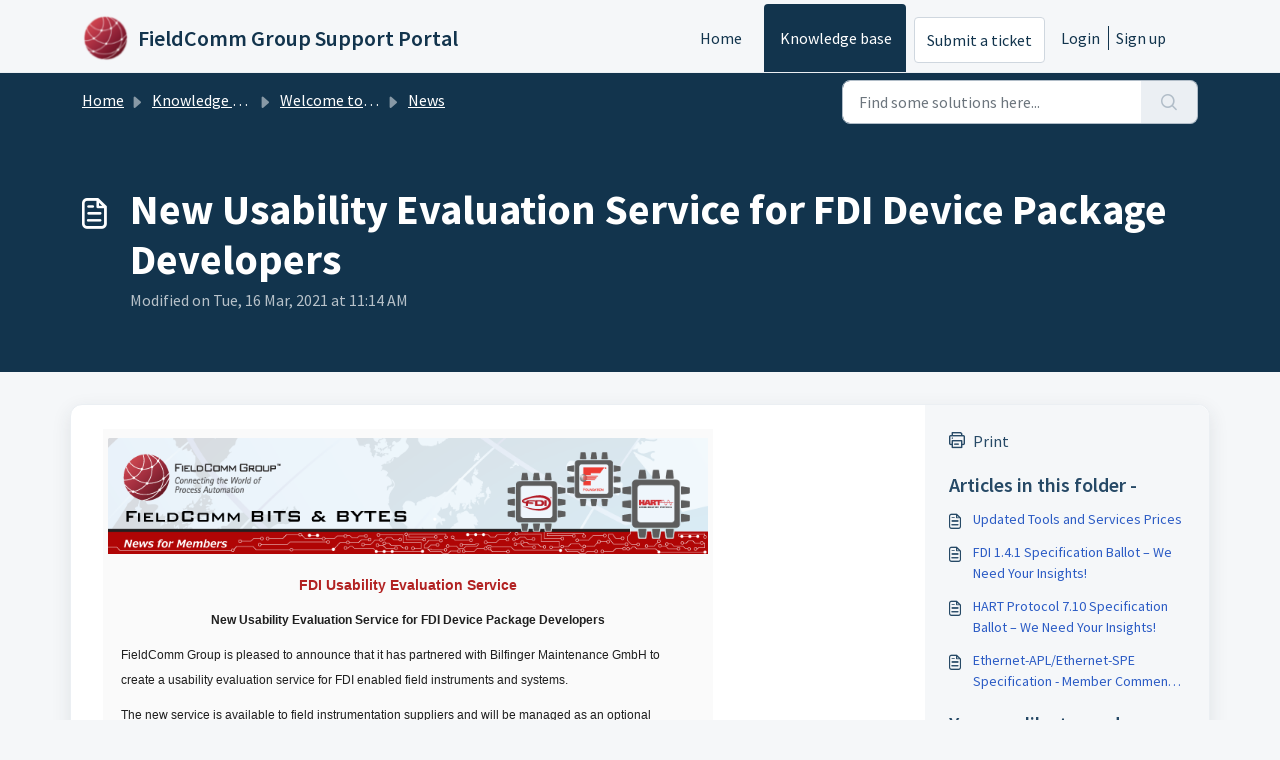

--- FILE ---
content_type: application/javascript
request_url: https://support.fieldcommgroup.org/assets/cdn/portal/scripts/integrations.js
body_size: -879
content:
(window.webpackJsonp=window.webpackJsonp||[]).push([[44],{266:function(e,t,n){"use strict";n.r(t);var r=n(28);if(function(){function e(){dataLayer.push(arguments)}if(window.store.googleAnalytics){var t=window.store.googleAnalytics,n=t.account_number,i=t.domain,a=t.ga4;if(n){var o;a?(window.dataLayer=window.dataLayer||[],e("js",new Date),i&&e("set","linker",{domains:[i]}),e("config",n),o="https://www.googletagmanager.com/gtag/js?id=".concat(n)):(window._gaq=window._gaq||[],window._gaq.push(["_setAccount",n]),window._gaq.push(["_addDevId","00P19"]),i&&window._gaq.push(["_setDomainName",i]),window._gaq.push(["_trackPageview"]),o="".concat("https:"===document.location.protocol?"https://ssl":"http://www",".google-analytics.com/ga.js"));var s={type:"text/javascript",async:!0,src:o};Object(r.a)(s,!0)}}}(),function(){if(window.store.freshchat){var e=window.store,t=e.currentLocale,n=e.account.id,i=e.portal.id,a=e.user;a=void 0===a?{}:a;var o=a.name,s=a.email,c=e.freshchat,u=c.token,l=c.visitor_widget_host_url,f=c.autofaq_enabled,d=c.freddy_bot_status,h=c.freddy_bot_widget_config,p=c.csp_nonce,m={src:"".concat(l,"/js/widget.js")},v={token:u,host:l};f&&d&&(v.locale=t,v.meta={fw_product:"freshdesk",fw_product_acc_id:n.toString(),fw_group_id:i.toString()},v.config=h),s&&o&&(v.externalId=s,v.firstName=o,v.email=s),p&&(v.cspNonce=p),Object(r.a)(m,!0).then(function(){window.jQuery(document).ready(function(){window.fcWidget.init(v)})})}}(),window.store.freddy_bot){var i=window.store,a=i.user,o=a.name,s=a.email,c=i.freddy_bot,u=c.widget_code_src,l=c.freshdesk_product_id,f=c.external_id,d=c.widget_code_env,h=c.widget_code_self_init,p=c.widget_code_init_type,m=c.widget_code_region;!function(){if(!document.getElementById("spd-busns-spt")){var e={id:"spd-busns-spt",async:!0,src:u,"data-prdct-hash":l,"data-ext-client-id":f,"data-env":d,"data-self-init":h,"data-init-type":p,"data-region":m};Object(r.a)(e,!0).then(function(){window.Freshbots.initiateWidget({getClientParams:function(){return{"cstmr::nm":o,"cstmr::eml":s}}})})}}()}},28:function(e,t,n){"use strict";var r=n(3),i=n.n(r),a=function(e){var t=arguments.length>1&&void 0!==arguments[1]?arguments[1]:!1,n=document.createElement("script");Object.entries(e).forEach(function(e){var t=i()(e,2),r=t[0],a=t[1],o="boolean"==typeof a?"":a;n.setAttribute(r,o)});var r=t?"head":"body",a=document.querySelector("".concat(r," script"));return a.parentNode.insertBefore(n,a),new Promise(function(e,t){n.onload=function(){e.apply(void 0,arguments)},n.onerror=function(){t(new Error("Error in loading scripts"))}})};t.a=a}},[[266,0]]]);